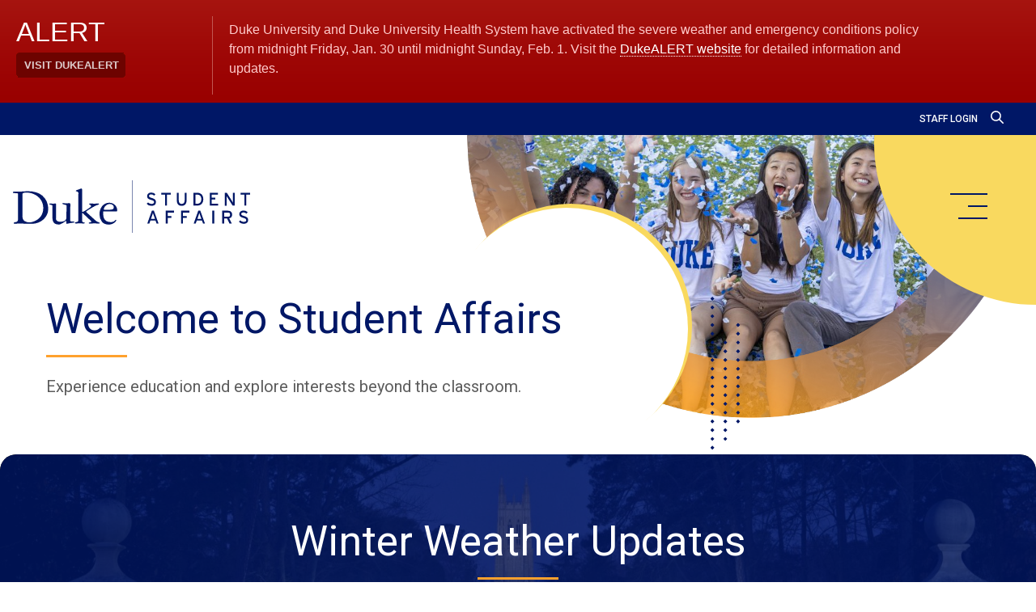

--- FILE ---
content_type: image/svg+xml
request_url: https://students.duke.edu/wp-content/themes/rev/dist/images/c-accents__bloated-diamond.svg
body_size: 696
content:
<svg xmlns="http://www.w3.org/2000/svg" viewBox="0 0 104.7 123.7"><path d="M97.45 72.21c1.51-2.25 3.03-4.59 4.55-6.99.06-.1.13-.19.19-.3.64-1.01 1.28-2.03 1.91-3.08-.64-1.04-6.02-9.36-6.66-10.36-1.91-2.86-3.82-5.57-5.71-8.17C73.97 18.82 57.98 5.1 52.35.64c-5.63 4.47-21.63 18.18-39.39 42.68-1.88 2.6-3.79 5.31-5.72 8.17h.01c-1.58 2.35-3.16 4.77-4.75 7.28-.64 1.01-1.28 2.04-1.91 3.08.64 1.05 1.28 2.08 1.91 3.08.06.11.13.21.19.3 1.51 2.4 3.04 4.74 4.55 6.99h-.01c.53.79 1.06 1.55 1.59 2.3 17.43 25.38 33.83 40.5 41.36 46.79.82.68 1.56 1.27 2.16 1.75.61-.48 1.33-1.07 2.16-1.75 7.53-6.28 23.91-21.4 41.35-46.79.53-.76 1.06-1.51 1.59-2.3" fill="none" stroke="#d9d8d6" stroke-miterlimit="10"/></svg>